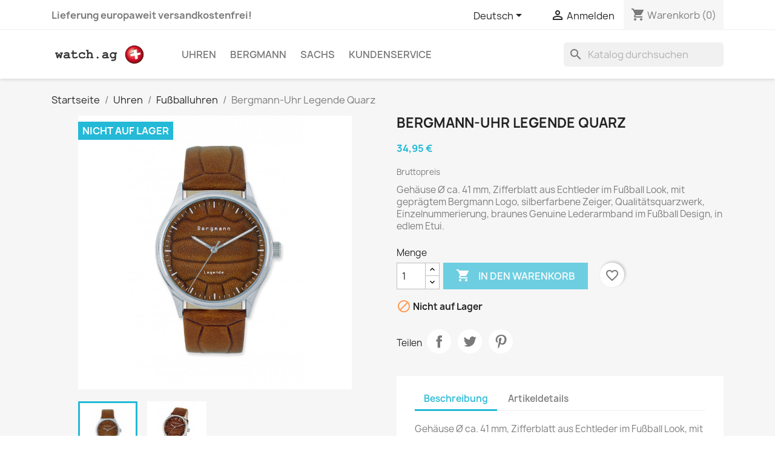

--- FILE ---
content_type: text/html; charset=utf-8
request_url: https://www.watch.ag/de/fussballuhren/1015-bergmann-uhr-legende-quarz-4260479883795.html
body_size: 18484
content:
<!doctype html>
<html lang="de-DE">

  <head>
    
      
  <meta charset="utf-8">


  <meta http-equiv="x-ua-compatible" content="ie=edge">



  <title>Bergmann-Uhr Legende Quarz</title>
  
    
  
  <meta name="description" content="Gehäuse Ø ca. 41 mm, Zifferblatt aus Echtleder im Fußball Look, mit geprägtem Bergmann Logo, silberfarbene Zeiger, Qualitätsquarzwerk, Einzelnummerierung, braunes Genuine Lederarmband im Fußball Design, in edlem Etui.">
  <meta name="keywords" content="">
        <link rel="canonical" href="https://www.watch.ag/de/fussballuhren/1015-bergmann-uhr-legende-quarz-4260479883795.html">
    
          <link rel="alternate" href="https://www.watch.ag/de/fussballuhren/1015-bergmann-uhr-legende-quarz-4260479883795.html" hreflang="de-de">
          <link rel="alternate" href="https://www.watch.ag/en/soccer-watches/1015-bergmann-watch-legend-quartz-4260479883795.html" hreflang="en-us">
      
  
  
    <script type="application/ld+json">
  {
    "@context": "https://schema.org",
    "@type": "Organization",
    "name" : "I + D Trading GmbH &amp; Co. KG",
    "url" : "https://www.watch.ag/de/",
          "logo": {
        "@type": "ImageObject",
        "url":"https://www.watch.ag/img/watchag-logo-15466064922.jpg"
      }
      }
</script>

<script type="application/ld+json">
  {
    "@context": "https://schema.org",
    "@type": "WebPage",
    "isPartOf": {
      "@type": "WebSite",
      "url":  "https://www.watch.ag/de/",
      "name": "I + D Trading GmbH &amp; Co. KG"
    },
    "name": "Bergmann-Uhr Legende Quarz",
    "url":  "https://www.watch.ag/de/fussballuhren/1015-bergmann-uhr-legende-quarz-4260479883795.html"
  }
</script>


  <script type="application/ld+json">
    {
      "@context": "https://schema.org",
      "@type": "BreadcrumbList",
      "itemListElement": [
                  {
            "@type": "ListItem",
            "position": 1,
            "name": "Startseite",
            "item": "https://www.watch.ag/de/"
          },                  {
            "@type": "ListItem",
            "position": 2,
            "name": "Uhren",
            "item": "https://www.watch.ag/de/53-uhren"
          },                  {
            "@type": "ListItem",
            "position": 3,
            "name": "Fußballuhren",
            "item": "https://www.watch.ag/de/94-fussballuhren"
          },                  {
            "@type": "ListItem",
            "position": 4,
            "name": "Bergmann-Uhr Legende Quarz",
            "item": "https://www.watch.ag/de/fussballuhren/1015-bergmann-uhr-legende-quarz-4260479883795.html"
          }              ]
    }
  </script>
  
  
  
  <script type="application/ld+json">
  {
    "@context": "https://schema.org/",
    "@type": "Product",
    "name": "Bergmann-Uhr Legende Quarz",
    "description": "Gehäuse Ø ca. 41 mm, Zifferblatt aus Echtleder im Fußball Look, mit geprägtem Bergmann Logo, silberfarbene Zeiger, Qualitätsquarzwerk, Einzelnummerierung, braunes Genuine Lederarmband im Fußball Design, in edlem Etui.",
    "category": "Fußballuhren",
    "image" :"https://www.watch.ag/87-home_default/bergmann-uhr-legende-quarz.jpg",    "sku": "000LEGE",
    "mpn": "000LEGE"
    ,"gtin13": "4260479883795"
        ,
    "brand": {
      "@type": "Thing",
      "name": "Bergmann"
    }
                ,
    "offers": {
      "@type": "Offer",
      "priceCurrency": "EUR",
      "name": "Bergmann-Uhr Legende Quarz",
      "price": "34.95",
      "url": "https://www.watch.ag/de/fussballuhren/1015-bergmann-uhr-legende-quarz-4260479883795.html",
      "priceValidUntil": "2026-01-21",
              "image": ["https://www.watch.ag/87-large_default/bergmann-uhr-legende-quarz.jpg","https://www.watch.ag/88-large_default/bergmann-uhr-legende-quarz.jpg"],
            "sku": "000LEGE",
      "mpn": "000LEGE",
      "gtin13": "4260479883795",                  "availability": "https://schema.org/OutOfStock",
      "seller": {
        "@type": "Organization",
        "name": "I + D Trading GmbH &amp; Co. KG"
      }
    }
      }
</script>

  
  
    
  

  
    <meta property="og:title" content="Bergmann-Uhr Legende Quarz" />
    <meta property="og:description" content="Gehäuse Ø ca. 41 mm, Zifferblatt aus Echtleder im Fußball Look, mit geprägtem Bergmann Logo, silberfarbene Zeiger, Qualitätsquarzwerk, Einzelnummerierung, braunes Genuine Lederarmband im Fußball Design, in edlem Etui." />
    <meta property="og:url" content="https://www.watch.ag/de/fussballuhren/1015-bergmann-uhr-legende-quarz-4260479883795.html" />
    <meta property="og:site_name" content="I + D Trading GmbH &amp; Co. KG" />
        



  <meta name="viewport" content="width=device-width, initial-scale=1">



  <link rel="icon" type="image/vnd.microsoft.icon" href="https://www.watch.ag/img/favicon-2.ico?1547771778">
  <link rel="shortcut icon" type="image/x-icon" href="https://www.watch.ag/img/favicon-2.ico?1547771778">



    <link rel="stylesheet" href="/modules/ps_checkout/views/css/payments.css?version=7.5.0.6" type="text/css" media="all">
  <link rel="stylesheet" href="https://www.watch.ag/themes/classic/assets/cache/theme-eb2ea971.css" type="text/css" media="all">




  

  <script type="text/javascript">
        var blockwishlistController = "https:\/\/www.watch.ag\/de\/module\/blockwishlist\/action";
        var prestashop = {"cart":{"products":[],"totals":{"total":{"type":"total","label":"Gesamt","amount":0,"value":"0,00\u00a0\u20ac"},"total_including_tax":{"type":"total","label":"Gesamt (inkl. MwSt.)","amount":0,"value":"0,00\u00a0\u20ac"},"total_excluding_tax":{"type":"total","label":"Gesamtpreis o. MwSt.","amount":0,"value":"0,00\u00a0\u20ac"}},"subtotals":{"products":{"type":"products","label":"Zwischensumme","amount":0,"value":"0,00\u00a0\u20ac"},"discounts":null,"shipping":{"type":"shipping","label":"Versand","amount":0,"value":""},"tax":{"type":"tax","label":"enthaltene MwSt.","amount":0,"value":"0,00\u00a0\u20ac"}},"products_count":0,"summary_string":"0 Artikel","vouchers":{"allowed":1,"added":[]},"discounts":[],"minimalPurchase":0,"minimalPurchaseRequired":""},"currency":{"id":1,"name":"Euro","iso_code":"EUR","iso_code_num":"978","sign":"\u20ac"},"customer":{"lastname":null,"firstname":null,"email":null,"birthday":null,"newsletter":null,"newsletter_date_add":null,"optin":null,"website":null,"company":null,"siret":null,"ape":null,"is_logged":false,"gender":{"type":null,"name":null},"addresses":[]},"language":{"name":"Deutsch (German)","iso_code":"de","locale":"de-DE","language_code":"de-de","is_rtl":"0","date_format_lite":"d.m.Y","date_format_full":"d.m.Y H:i:s","id":1},"page":{"title":"","canonical":"https:\/\/www.watch.ag\/de\/fussballuhren\/1015-bergmann-uhr-legende-quarz-4260479883795.html","meta":{"title":"Bergmann-Uhr Legende Quarz","description":"Geh\u00e4use \u00d8 ca. 41 mm, Zifferblatt aus Echtleder im Fu\u00dfball Look, mit gepr\u00e4gtem Bergmann Logo, silberfarbene Zeiger, Qualit\u00e4tsquarzwerk, Einzelnummerierung, braunes Genuine Lederarmband im Fu\u00dfball Design,\u00a0in edlem Etui.","keywords":"","robots":"index"},"page_name":"product","body_classes":{"lang-de":true,"lang-rtl":false,"country-DE":true,"currency-EUR":true,"layout-full-width":true,"page-product":true,"tax-display-enabled":true,"product-id-1015":true,"product-Bergmann-Uhr Legende Quarz":true,"product-id-category-94":true,"product-id-manufacturer-1":true,"product-id-supplier-0":true,"product-available-for-order":true},"admin_notifications":[]},"shop":{"name":"I + D Trading GmbH & Co. KG","logo":"https:\/\/www.watch.ag\/img\/watchag-logo-15466064922.jpg","stores_icon":"","favicon":"https:\/\/www.watch.ag\/img\/favicon-2.ico"},"urls":{"base_url":"https:\/\/www.watch.ag\/","current_url":"https:\/\/www.watch.ag\/de\/fussballuhren\/1015-bergmann-uhr-legende-quarz-4260479883795.html","shop_domain_url":"https:\/\/www.watch.ag","img_ps_url":"https:\/\/www.watch.ag\/img\/","img_cat_url":"https:\/\/www.watch.ag\/img\/c\/","img_lang_url":"https:\/\/www.watch.ag\/img\/l\/","img_prod_url":"https:\/\/www.watch.ag\/img\/p\/","img_manu_url":"https:\/\/www.watch.ag\/img\/m\/","img_sup_url":"https:\/\/www.watch.ag\/img\/su\/","img_ship_url":"https:\/\/www.watch.ag\/img\/s\/","img_store_url":"https:\/\/www.watch.ag\/img\/st\/","img_col_url":"https:\/\/www.watch.ag\/img\/co\/","img_url":"https:\/\/www.watch.ag\/themes\/classic\/assets\/img\/","css_url":"https:\/\/www.watch.ag\/themes\/classic\/assets\/css\/","js_url":"https:\/\/www.watch.ag\/themes\/classic\/assets\/js\/","pic_url":"https:\/\/www.watch.ag\/upload\/","pages":{"address":"https:\/\/www.watch.ag\/de\/adresse","addresses":"https:\/\/www.watch.ag\/de\/adressen","authentication":"https:\/\/www.watch.ag\/de\/authentifizierung","cart":"https:\/\/www.watch.ag\/de\/warenkorb","category":"https:\/\/www.watch.ag\/de\/index.php?controller=category","cms":"https:\/\/www.watch.ag\/de\/index.php?controller=cms","contact":"https:\/\/www.watch.ag\/de\/kontaktieren-sie-uns","discount":"https:\/\/www.watch.ag\/de\/Rabatt","guest_tracking":"https:\/\/www.watch.ag\/de\/auftragsverfolgung-gast","history":"https:\/\/www.watch.ag\/de\/bestellungsverlauf","identity":"https:\/\/www.watch.ag\/de\/kennung","index":"https:\/\/www.watch.ag\/de\/","my_account":"https:\/\/www.watch.ag\/de\/mein-Konto","order_confirmation":"https:\/\/www.watch.ag\/de\/bestellbestatigung","order_detail":"https:\/\/www.watch.ag\/de\/index.php?controller=order-detail","order_follow":"https:\/\/www.watch.ag\/de\/bestellungsverfolgung","order":"https:\/\/www.watch.ag\/de\/bestellung","order_return":"https:\/\/www.watch.ag\/de\/index.php?controller=order-return","order_slip":"https:\/\/www.watch.ag\/de\/bestellschein","pagenotfound":"https:\/\/www.watch.ag\/de\/seite-nicht-gefunden","password":"https:\/\/www.watch.ag\/de\/kennwort-wiederherstellung","pdf_invoice":"https:\/\/www.watch.ag\/de\/index.php?controller=pdf-invoice","pdf_order_return":"https:\/\/www.watch.ag\/de\/index.php?controller=pdf-order-return","pdf_order_slip":"https:\/\/www.watch.ag\/de\/index.php?controller=pdf-order-slip","prices_drop":"https:\/\/www.watch.ag\/de\/angebote","product":"https:\/\/www.watch.ag\/de\/index.php?controller=product","search":"https:\/\/www.watch.ag\/de\/suche","sitemap":"https:\/\/www.watch.ag\/de\/Sitemap","stores":"https:\/\/www.watch.ag\/de\/shops","supplier":"https:\/\/www.watch.ag\/de\/zulieferer","register":"https:\/\/www.watch.ag\/de\/authentifizierung?create_account=1","order_login":"https:\/\/www.watch.ag\/de\/bestellung?login=1"},"alternative_langs":{"de-de":"https:\/\/www.watch.ag\/de\/fussballuhren\/1015-bergmann-uhr-legende-quarz-4260479883795.html","en-us":"https:\/\/www.watch.ag\/en\/soccer-watches\/1015-bergmann-watch-legend-quartz-4260479883795.html"},"theme_assets":"\/themes\/classic\/assets\/","actions":{"logout":"https:\/\/www.watch.ag\/de\/?mylogout="},"no_picture_image":{"bySize":{"small_default":{"url":"https:\/\/www.watch.ag\/img\/p\/de-default-small_default.jpg","width":98,"height":98},"cart_default":{"url":"https:\/\/www.watch.ag\/img\/p\/de-default-cart_default.jpg","width":125,"height":125},"home_default":{"url":"https:\/\/www.watch.ag\/img\/p\/de-default-home_default.jpg","width":250,"height":250},"medium_default":{"url":"https:\/\/www.watch.ag\/img\/p\/de-default-medium_default.jpg","width":452,"height":452},"large_default":{"url":"https:\/\/www.watch.ag\/img\/p\/de-default-large_default.jpg","width":800,"height":800}},"small":{"url":"https:\/\/www.watch.ag\/img\/p\/de-default-small_default.jpg","width":98,"height":98},"medium":{"url":"https:\/\/www.watch.ag\/img\/p\/de-default-home_default.jpg","width":250,"height":250},"large":{"url":"https:\/\/www.watch.ag\/img\/p\/de-default-large_default.jpg","width":800,"height":800},"legend":""}},"configuration":{"display_taxes_label":true,"display_prices_tax_incl":true,"is_catalog":false,"show_prices":true,"opt_in":{"partner":false},"quantity_discount":{"type":"discount","label":"Rabatt auf St\u00fcckzahl"},"voucher_enabled":1,"return_enabled":1},"field_required":[],"breadcrumb":{"links":[{"title":"Startseite","url":"https:\/\/www.watch.ag\/de\/"},{"title":"Uhren","url":"https:\/\/www.watch.ag\/de\/53-uhren"},{"title":"Fu\u00dfballuhren","url":"https:\/\/www.watch.ag\/de\/94-fussballuhren"},{"title":"Bergmann-Uhr Legende Quarz","url":"https:\/\/www.watch.ag\/de\/fussballuhren\/1015-bergmann-uhr-legende-quarz-4260479883795.html"}],"count":4},"link":{"protocol_link":"https:\/\/","protocol_content":"https:\/\/"},"time":1767687096,"static_token":"13027323be2014028e4b2180585ec04c","token":"8f6c308695e1793a15b6cf54ebfc3162","debug":false};
        var productsAlreadyTagged = [];
        var ps_checkoutApplePayUrl = "https:\/\/www.watch.ag\/de\/module\/ps_checkout\/applepay?token=13027323be2014028e4b2180585ec04c";
        var ps_checkoutAutoRenderDisabled = false;
        var ps_checkoutCancelUrl = "https:\/\/www.watch.ag\/de\/module\/ps_checkout\/cancel?token=13027323be2014028e4b2180585ec04c";
        var ps_checkoutCardBrands = ["MASTERCARD","VISA","AMEX"];
        var ps_checkoutCardFundingSourceImg = "\/modules\/ps_checkout\/views\/img\/payment-cards.png";
        var ps_checkoutCardLogos = {"AMEX":"\/modules\/ps_checkout\/views\/img\/amex.svg","CB_NATIONALE":"\/modules\/ps_checkout\/views\/img\/cb.svg","DINERS":"\/modules\/ps_checkout\/views\/img\/diners.svg","DISCOVER":"\/modules\/ps_checkout\/views\/img\/discover.svg","JCB":"\/modules\/ps_checkout\/views\/img\/jcb.svg","MAESTRO":"\/modules\/ps_checkout\/views\/img\/maestro.svg","MASTERCARD":"\/modules\/ps_checkout\/views\/img\/mastercard.svg","UNIONPAY":"\/modules\/ps_checkout\/views\/img\/unionpay.svg","VISA":"\/modules\/ps_checkout\/views\/img\/visa.svg"};
        var ps_checkoutCartProductCount = 0;
        var ps_checkoutCheckUrl = "https:\/\/www.watch.ag\/de\/module\/ps_checkout\/check?token=13027323be2014028e4b2180585ec04c";
        var ps_checkoutCheckoutTranslations = {"checkout.go.back.label":"Bezahlung","checkout.go.back.link.title":"Zur\u00fcck zur Bezahlung","checkout.card.payment":"Kartenzahlung","checkout.page.heading":"Bestell\u00fcbersicht","checkout.cart.empty":"Ihr Einkaufswagen ist leer.","checkout.page.subheading.card":"Karte","checkout.page.subheading.paypal":"PayPal","checkout.payment.by.card":"Sie haben sich daf\u00fcr entschieden, mit Karte zu zahlen.","checkout.payment.by.paypal":"Sie haben sich daf\u00fcr entschieden, mit PayPal zu zahlen.","checkout.order.summary":"Hier ist eine kurze Zusammenfassung Ihrer Bestellung:","checkout.order.amount.total":"Der Gesamtbetrag Ihrer Bestellung bel\u00e4uft sich auf","checkout.order.included.tax":"(inkl. MwSt)","checkout.order.confirm.label":"Bitte best\u00e4tigen Sie Ihre Bestellung, indem Sie auf \u201eIch best\u00e4tige meine Bestellung\u201c klicken.","checkout.payment.token.delete.modal.header":"Diese Zahlungsmethode l\u00f6schen?","checkout.payment.token.delete.modal.content":"Die folgende Zahlungsmethode wird aus Ihrem Konto entfernt:","checkout.payment.token.delete.modal.confirm-button":"Zahlungsmethode l\u00f6schen","checkout.payment.loader.processing-request":"Bitte warten Sie, wir bearbeiten Ihre Anfrage","checkout.payment.others.link.label":"Weitere Zahlungsmethoden","checkout.payment.others.confirm.button.label":"Ich best\u00e4tige meine Bestellung","checkout.form.error.label":"Bei der Bezahlung ist ein Fehler aufgetreten. Bitte versuchen Sie es erneut oder wenden Sie sich an das Support-Team.","loader-component.label.header":"Vielen Dank f\u00fcr Ihren Kauf!","loader-component.label.body":"Bitte warten, wir bearbeiten Ihre Zahlung","loader-component.label.body.longer":"Dies dauert l\u00e4nger als erwartet. Bitte warten\u2026","payment-method-logos.title":"100% sichere Zahlungen","express-button.cart.separator":"oder","express-button.checkout.express-checkout":"Schneller Checkout","ok":"Ok","cancel":"Abbrechen","paypal.hosted-fields.label.card-name":"Name des Karteninhabers","paypal.hosted-fields.placeholder.card-name":"Name des Karteninhabers","paypal.hosted-fields.label.card-number":"Kartennummer","paypal.hosted-fields.placeholder.card-number":"Kartennummer","paypal.hosted-fields.label.expiration-date":"Ablaufdatum","paypal.hosted-fields.placeholder.expiration-date":"MM\/YY","paypal.hosted-fields.label.cvv":"CVC","paypal.hosted-fields.placeholder.cvv":"XXX","error.paypal-sdk":"Keine PayPal JavaScript-SDK-Instanz","error.google-pay-sdk":"Keine Google Pay JavaScript-SDK-Instanz","error.apple-pay-sdk":"Keine Apple Pay JavaScript-SDK-Instanz","error.google-pay.transaction-info":"Beim Abrufen der Google Pay-Transaktionsinformationen ist ein Fehler aufgetreten","error.apple-pay.payment-request":"Beim Abrufen der Apple Pay-Zahlungsanfrage ist ein Fehler aufgetreten","error.paypal-sdk.contingency.cancel":"Karteninhaberauthentifizierung wurde abgebrochen, bitte w\u00e4hlen Sie eine andere Zahlungsmethode oder versuchen Sie es erneut.","error.paypal-sdk.contingency.error":"Bei der Authentifizierung des Karteninhabers ist ein Fehler aufgetreten, bitte w\u00e4hlen Sie eine andere Zahlungsmethode oder versuchen Sie es erneut.","error.paypal-sdk.contingency.failure":"Karteninhaberauthentifizierung ist fehlgeschlagen, bitte w\u00e4hlen Sie eine andere Zahlungsmethode oder versuchen Sie es erneut.","error.paypal-sdk.contingency.unknown":"Karteninhaberauthentifizierung kann nicht \u00fcberpr\u00fcft werden, bitte w\u00e4hlen Sie eine andere Zahlungsmethode oder versuchen Sie es erneut.","APPLE_PAY_MERCHANT_SESSION_VALIDATION_ERROR":"Wir k\u00f6nnen Ihre Apple Pay-Zahlung derzeit nicht verarbeiten. Dies k\u00f6nnte an einem Problem bei der \u00dcberpr\u00fcfung der Zahlungseinrichtung f\u00fcr diese Website liegen. Bitte versuchen Sie es sp\u00e4ter erneut oder w\u00e4hlen Sie eine andere Zahlungsmethode.","APPROVE_APPLE_PAY_VALIDATION_ERROR":"Beim Verarbeiten Ihrer Apple Pay-Zahlung ist ein Problem aufgetreten. Bitte \u00fcberpr\u00fcfen Sie Ihre Bestelldaten und versuchen Sie es erneut oder verwenden Sie eine andere Zahlungsmethode."};
        var ps_checkoutCheckoutUrl = "https:\/\/www.watch.ag\/de\/bestellung";
        var ps_checkoutConfirmUrl = "https:\/\/www.watch.ag\/de\/bestellbestatigung";
        var ps_checkoutCreateUrl = "https:\/\/www.watch.ag\/de\/module\/ps_checkout\/create?token=13027323be2014028e4b2180585ec04c";
        var ps_checkoutCustomMarks = [];
        var ps_checkoutExpressCheckoutCartEnabled = false;
        var ps_checkoutExpressCheckoutOrderEnabled = false;
        var ps_checkoutExpressCheckoutProductEnabled = false;
        var ps_checkoutExpressCheckoutSelected = false;
        var ps_checkoutExpressCheckoutUrl = "https:\/\/www.watch.ag\/de\/module\/ps_checkout\/ExpressCheckout?token=13027323be2014028e4b2180585ec04c";
        var ps_checkoutFundingSource = "paypal";
        var ps_checkoutFundingSourcesSorted = ["paylater","paypal","blik"];
        var ps_checkoutGooglePayUrl = "https:\/\/www.watch.ag\/de\/module\/ps_checkout\/googlepay?token=13027323be2014028e4b2180585ec04c";
        var ps_checkoutHostedFieldsContingencies = "SCA_WHEN_REQUIRED";
        var ps_checkoutHostedFieldsEnabled = false;
        var ps_checkoutIconsPath = "\/modules\/ps_checkout\/views\/img\/icons\/";
        var ps_checkoutLoaderImage = "\/modules\/ps_checkout\/views\/img\/loader.svg";
        var ps_checkoutPartnerAttributionId = "PrestaShop_Cart_PSXO_PSDownload";
        var ps_checkoutPayLaterCartPageButtonEnabled = false;
        var ps_checkoutPayLaterCategoryPageBannerEnabled = false;
        var ps_checkoutPayLaterHomePageBannerEnabled = false;
        var ps_checkoutPayLaterOrderPageBannerEnabled = false;
        var ps_checkoutPayLaterOrderPageButtonEnabled = false;
        var ps_checkoutPayLaterOrderPageMessageEnabled = false;
        var ps_checkoutPayLaterProductPageBannerEnabled = false;
        var ps_checkoutPayLaterProductPageButtonEnabled = false;
        var ps_checkoutPayLaterProductPageMessageEnabled = false;
        var ps_checkoutPayPalButtonConfiguration = {"shape":"pill","label":"pay","color":"gold"};
        var ps_checkoutPayPalEnvironment = "LIVE";
        var ps_checkoutPayPalOrderId = "";
        var ps_checkoutPayPalSdkConfig = {"clientId":"AXjYFXWyb4xJCErTUDiFkzL0Ulnn-bMm4fal4G-1nQXQ1ZQxp06fOuE7naKUXGkq2TZpYSiI9xXbs4eo","merchantId":"U3RK9G82SXVR4","currency":"EUR","intent":"capture","commit":"false","vault":"false","integrationDate":"2022-14-06","dataPartnerAttributionId":"PrestaShop_Cart_PSXO_PSDownload","dataCspNonce":"","dataEnable3ds":"true","disableFunding":"card,bancontact,eps,ideal,mybank,p24","enableFunding":"paylater","components":"marks,funding-eligibility"};
        var ps_checkoutPayWithTranslations = {"paylater":"Ratenzahlung mit PayPal Pay Later","paypal":"Bezahlen Sie mit Ihrem PayPal-Konto","blik":"Bezahlen mit BLIK"};
        var ps_checkoutPaymentMethodLogosTitleImg = "\/modules\/ps_checkout\/views\/img\/icons\/lock_checkout.svg";
        var ps_checkoutPaymentUrl = "https:\/\/www.watch.ag\/de\/module\/ps_checkout\/payment?token=13027323be2014028e4b2180585ec04c";
        var ps_checkoutRenderPaymentMethodLogos = true;
        var ps_checkoutValidateUrl = "https:\/\/www.watch.ag\/de\/module\/ps_checkout\/validate?token=13027323be2014028e4b2180585ec04c";
        var ps_checkoutVaultUrl = "https:\/\/www.watch.ag\/de\/module\/ps_checkout\/vault?token=13027323be2014028e4b2180585ec04c";
        var ps_checkoutVersion = "7.5.0.6";
        var removeFromWishlistUrl = "https:\/\/www.watch.ag\/de\/module\/blockwishlist\/action?action=deleteProductFromWishlist";
        var wishlistAddProductToCartUrl = "https:\/\/www.watch.ag\/de\/module\/blockwishlist\/action?action=addProductToCart";
        var wishlistUrl = "https:\/\/www.watch.ag\/de\/module\/blockwishlist\/view";
      </script>



  


    
  <meta property="og:type" content="product">
      <meta property="og:image" content="https://www.watch.ag/87-large_default/bergmann-uhr-legende-quarz.jpg">
  
      <meta property="product:pretax_price:amount" content="29.369748">
    <meta property="product:pretax_price:currency" content="EUR">
    <meta property="product:price:amount" content="34.95">
    <meta property="product:price:currency" content="EUR">
    
  </head>

  <body id="product" class="lang-de country-de currency-eur layout-full-width page-product tax-display-enabled product-id-1015 product-bergmann-uhr-legende-quarz product-id-category-94 product-id-manufacturer-1 product-id-supplier-0 product-available-for-order">

    
      
    

    <main>
      
              

      <header id="header">
        
          
  <div class="header-banner">
    
  </div>



  <nav class="header-nav">
    <div class="container">
      <div class="row">
        <div class="hidden-sm-down">
          <div class="col-md-5 col-xs-12">
            <div id="_desktop_contact_link">
  <div id="contact-link">
   <strong>Lieferung europaweit versandkostenfrei!</strong>
  </div>
</div>

          </div>
          <div class="col-md-7 right-nav">
              <div id="_desktop_language_selector">
  <div class="language-selector-wrapper">
    <span id="language-selector-label" class="hidden-md-up">Sprache:</span>
    <div class="language-selector dropdown js-dropdown">
      <button data-toggle="dropdown" class="hidden-sm-down btn-unstyle" aria-haspopup="true" aria-expanded="false" aria-label="Dropdown Sprachen">
        <span class="expand-more">Deutsch</span>
        <i class="material-icons expand-more">&#xE5C5;</i>
      </button>
      <ul class="dropdown-menu hidden-sm-down" aria-labelledby="language-selector-label">
                  <li  class="current" >
            <a href="https://www.watch.ag/de/fussballuhren/1015-bergmann-uhr-legende-quarz-4260479883795.html" class="dropdown-item" data-iso-code="de">Deutsch</a>
          </li>
                  <li >
            <a href="https://www.watch.ag/en/soccer-watches/1015-bergmann-watch-legend-quartz-4260479883795.html" class="dropdown-item" data-iso-code="en">English</a>
          </li>
              </ul>
      <select class="link hidden-md-up" aria-labelledby="language-selector-label">
                  <option value="https://www.watch.ag/de/fussballuhren/1015-bergmann-uhr-legende-quarz-4260479883795.html" selected="selected" data-iso-code="de">
            Deutsch
          </option>
                  <option value="https://www.watch.ag/en/soccer-watches/1015-bergmann-watch-legend-quartz-4260479883795.html" data-iso-code="en">
            English
          </option>
              </select>
    </div>
  </div>
</div>
<div id="_desktop_user_info">
  <div class="user-info">
          <a
        href="https://www.watch.ag/de/mein-Konto"
        title="Anmelden zu Ihrem Kundenbereich"
        rel="nofollow"
      >
        <i class="material-icons">&#xE7FF;</i>
        <span class="hidden-sm-down">Anmelden</span>
      </a>
      </div>
</div>
<div id="_desktop_cart">
  <div class="blockcart cart-preview inactive" data-refresh-url="//www.watch.ag/de/module/ps_shoppingcart/ajax">
    <div class="header">
              <i class="material-icons shopping-cart" aria-hidden="true">shopping_cart</i>
        <span class="hidden-sm-down">Warenkorb</span>
        <span class="cart-products-count">(0)</span>
          </div>
  </div>
</div>

          </div>
        </div>
        <div class="hidden-md-up text-sm-center mobile">
          <div class="float-xs-left" id="menu-icon">
            <i class="material-icons d-inline">&#xE5D2;</i>
          </div>
          <div class="float-xs-right" id="_mobile_cart"></div>
          <div class="float-xs-right" id="_mobile_user_info"></div>
          <div class="top-logo" id="_mobile_logo"></div>
          <div class="clearfix"></div>
        </div>
      </div>
    </div>
  </nav>



  <div class="header-top">
    <div class="container">
       <div class="row">
        <div class="col-md-2 hidden-sm-down" id="_desktop_logo">
                                    
  <a href="https://www.watch.ag/de/">
    <img
      class="logo img-fluid"
      src="https://www.watch.ag/img/watchag-logo-15466064922.jpg"
      alt="I + D Trading GmbH &amp; Co. KG"
      width="1000"
      height="200">
  </a>

                              </div>
        <div class="header-top-right col-md-10 col-sm-12 position-static">
          

<div class="menu js-top-menu position-static hidden-sm-down" id="_desktop_top_menu">
    
          <ul class="top-menu" id="top-menu" data-depth="0">
                    <li class="category" id="category-53">
                          <a
                class="dropdown-item"
                href="https://www.watch.ag/de/53-uhren" data-depth="0"
                              >
                                                                      <span class="float-xs-right hidden-md-up">
                    <span data-target="#top_sub_menu_99042" data-toggle="collapse" class="navbar-toggler collapse-icons">
                      <i class="material-icons add">&#xE313;</i>
                      <i class="material-icons remove">&#xE316;</i>
                    </span>
                  </span>
                                Uhren
              </a>
                            <div  class="popover sub-menu js-sub-menu collapse" id="top_sub_menu_99042">
                
          <ul class="top-menu"  data-depth="1">
                    <li class="category" id="category-88">
                          <a
                class="dropdown-item dropdown-submenu"
                href="https://www.watch.ag/de/88-cor-uhren" data-depth="1"
                              >
                                                                      <span class="float-xs-right hidden-md-up">
                    <span data-target="#top_sub_menu_37880" data-toggle="collapse" class="navbar-toggler collapse-icons">
                      <i class="material-icons add">&#xE313;</i>
                      <i class="material-icons remove">&#xE316;</i>
                    </span>
                  </span>
                                Cor-Uhren
              </a>
                            <div  class="collapse" id="top_sub_menu_37880">
                
          <ul class="top-menu"  data-depth="2">
                    <li class="category" id="category-99">
                          <a
                class="dropdown-item"
                href="https://www.watch.ag/de/99-cor-klassik" data-depth="2"
                              >
                                Cor Klassik
              </a>
                          </li>
                    <li class="category" id="category-100">
                          <a
                class="dropdown-item"
                href="https://www.watch.ag/de/100-cor-quadro" data-depth="2"
                              >
                                Cor Quadro
              </a>
                          </li>
                    <li class="category" id="category-96">
                          <a
                class="dropdown-item"
                href="https://www.watch.ag/de/96-cor-nato-armband-textil" data-depth="2"
                              >
                                Cor NATO
              </a>
                          </li>
              </ul>
    
              </div>
                          </li>
                    <li class="category" id="category-44">
                          <a
                class="dropdown-item dropdown-submenu"
                href="https://www.watch.ag/de/44-automatikuhren" data-depth="1"
                              >
                                Automatikuhren
              </a>
                          </li>
                    <li class="category" id="category-45">
                          <a
                class="dropdown-item dropdown-submenu"
                href="https://www.watch.ag/de/45-chronographen" data-depth="1"
                              >
                                Chronographen
              </a>
                          </li>
                    <li class="category" id="category-47">
                          <a
                class="dropdown-item dropdown-submenu"
                href="https://www.watch.ag/de/47-quarzuhren" data-depth="1"
                              >
                                Quarzuhren
              </a>
                          </li>
                    <li class="category" id="category-95">
                          <a
                class="dropdown-item dropdown-submenu"
                href="https://www.watch.ag/de/95-sachs-uhren" data-depth="1"
                              >
                                Sachs-Uhren
              </a>
                          </li>
                    <li class="category" id="category-91">
                          <a
                class="dropdown-item dropdown-submenu"
                href="https://www.watch.ag/de/91-funkuhren" data-depth="1"
                              >
                                Funkuhren
              </a>
                          </li>
                    <li class="category" id="category-49">
                          <a
                class="dropdown-item dropdown-submenu"
                href="https://www.watch.ag/de/49-tachometer-uhren" data-depth="1"
                              >
                                Tachometer-Uhren
              </a>
                          </li>
                    <li class="category" id="category-46">
                          <a
                class="dropdown-item dropdown-submenu"
                href="https://www.watch.ag/de/46-kollektionsbox" data-depth="1"
                              >
                                Kollektionsbox
              </a>
                          </li>
                    <li class="category" id="category-48">
                          <a
                class="dropdown-item dropdown-submenu"
                href="https://www.watch.ag/de/48-rallye-instrumente" data-depth="1"
                              >
                                Rallye-Instrumente
              </a>
                          </li>
                    <li class="category" id="category-54">
                          <a
                class="dropdown-item dropdown-submenu"
                href="https://www.watch.ag/de/54-armbaender" data-depth="1"
                              >
                                                                      <span class="float-xs-right hidden-md-up">
                    <span data-target="#top_sub_menu_29825" data-toggle="collapse" class="navbar-toggler collapse-icons">
                      <i class="material-icons add">&#xE313;</i>
                      <i class="material-icons remove">&#xE316;</i>
                    </span>
                  </span>
                                Armbänder
              </a>
                            <div  class="collapse" id="top_sub_menu_29825">
                
          <ul class="top-menu"  data-depth="2">
                    <li class="category" id="category-90">
                          <a
                class="dropdown-item"
                href="https://www.watch.ag/de/90-nato-textil-uhrenarmbaender-durchzugsbaender-zulu-nylon" data-depth="2"
                              >
                                NATO-Armbänder
              </a>
                          </li>
              </ul>
    
              </div>
                          </li>
                    <li class="category" id="category-55">
                          <a
                class="dropdown-item dropdown-submenu"
                href="https://www.watch.ag/de/55-kundenservice" data-depth="1"
                              >
                                Kundenservice
              </a>
                          </li>
                    <li class="category" id="category-94">
                          <a
                class="dropdown-item dropdown-submenu"
                href="https://www.watch.ag/de/94-fussballuhren" data-depth="1"
                              >
                                Fußballuhren
              </a>
                          </li>
              </ul>
    
              </div>
                          </li>
                    <li class="manufacturer" id="manufacturer-1">
                          <a
                class="dropdown-item"
                href="https://www.watch.ag/de/1_bergmann" data-depth="0"
                              >
                                Bergmann
              </a>
                          </li>
                    <li class="manufacturer" id="manufacturer-2">
                          <a
                class="dropdown-item"
                href="https://www.watch.ag/de/2_sachs" data-depth="0"
                              >
                                Sachs
              </a>
                          </li>
                    <li class="category" id="category-55">
                          <a
                class="dropdown-item"
                href="https://www.watch.ag/de/55-kundenservice" data-depth="0"
                              >
                                Kundenservice
              </a>
                          </li>
              </ul>
    
    <div class="clearfix"></div>
</div>
<div id="search_widget" class="search-widgets" data-search-controller-url="//www.watch.ag/de/suche">
  <form method="get" action="//www.watch.ag/de/suche">
    <input type="hidden" name="controller" value="search">
    <i class="material-icons search" aria-hidden="true">search</i>
    <input type="text" name="s" value="" placeholder="Katalog durchsuchen" aria-label="Suche">
    <i class="material-icons clear" aria-hidden="true">clear</i>
  </form>
</div>

        </div>
      </div>
      <div id="mobile_top_menu_wrapper" class="row hidden-md-up" style="display:none;">
        <div class="js-top-menu mobile" id="_mobile_top_menu"></div>
        <div class="js-top-menu-bottom">
          <div id="_mobile_currency_selector"></div>
          <div id="_mobile_language_selector"></div>
          <div id="_mobile_contact_link"></div>
        </div>
      </div>
    </div>
  </div>
  

        
      </header>

      <section id="wrapper">
        
          
<aside id="notifications">
  <div class="container">
    
    
    
      </div>
</aside>
        

        
        <div class="container">
          
            <nav data-depth="4" class="breadcrumb hidden-sm-down">
  <ol>
    
              
          <li>
                          <a href="https://www.watch.ag/de/"><span>Startseite</span></a>
                      </li>
        
              
          <li>
                          <a href="https://www.watch.ag/de/53-uhren"><span>Uhren</span></a>
                      </li>
        
              
          <li>
                          <a href="https://www.watch.ag/de/94-fussballuhren"><span>Fußballuhren</span></a>
                      </li>
        
              
          <li>
                          <span>Bergmann-Uhr Legende Quarz</span>
                      </li>
        
          
  </ol>
</nav>
          

          

          
  <div id="content-wrapper" class="js-content-wrapper">
    
    

  <section id="main">
    <meta content="https://www.watch.ag/de/fussballuhren/1015-bergmann-uhr-legende-quarz-4260479883795.html">

    <div class="row product-container js-product-container">
      <div class="col-md-6">
        
          <section class="page-content" id="content">
            
              
    <ul class="product-flags js-product-flags">
                    <li class="product-flag out_of_stock">Nicht auf Lager</li>
            </ul>


              
                <div class="images-container js-images-container">
  
    <div class="product-cover">
              <img
          class="js-qv-product-cover img-fluid"
          src="https://www.watch.ag/87-large_default/bergmann-uhr-legende-quarz.jpg"
                      alt="Bergmann-Uhr Legende Quarz"
            title="Bergmann-Uhr Legende Quarz"
                    loading="lazy"
          width="800"
          height="800"
        >
        <div class="layer hidden-sm-down" data-toggle="modal" data-target="#product-modal">
          <i class="material-icons zoom-in">search</i>
        </div>
          </div>
  

  
    <div class="js-qv-mask mask">
      <ul class="product-images js-qv-product-images">
                  <li class="thumb-container js-thumb-container">
            <img
              class="thumb js-thumb  selected js-thumb-selected "
              data-image-medium-src="https://www.watch.ag/87-medium_default/bergmann-uhr-legende-quarz.jpg"
              data-image-large-src="https://www.watch.ag/87-large_default/bergmann-uhr-legende-quarz.jpg"
              src="https://www.watch.ag/87-small_default/bergmann-uhr-legende-quarz.jpg"
                              alt="Bergmann-Uhr Legende Quarz"
                title="Bergmann-Uhr Legende Quarz"
                            loading="lazy"
              width="98"
              height="98"
            >
          </li>
                  <li class="thumb-container js-thumb-container">
            <img
              class="thumb js-thumb "
              data-image-medium-src="https://www.watch.ag/88-medium_default/bergmann-uhr-legende-quarz.jpg"
              data-image-large-src="https://www.watch.ag/88-large_default/bergmann-uhr-legende-quarz.jpg"
              src="https://www.watch.ag/88-small_default/bergmann-uhr-legende-quarz.jpg"
                              alt="Bergmann-Uhr Legende Quarz"
                title="Bergmann-Uhr Legende Quarz"
                            loading="lazy"
              width="98"
              height="98"
            >
          </li>
              </ul>
    </div>
  

</div>
              
              <div class="scroll-box-arrows">
                <i class="material-icons left">&#xE314;</i>
                <i class="material-icons right">&#xE315;</i>
              </div>

            
          </section>
        
        </div>
        <div class="col-md-6">
          
            
              <h1 class="h1">Bergmann-Uhr Legende Quarz</h1>
            
          
          
              <div class="product-prices js-product-prices">
    
          

    
      <div
        class="product-price h5 ">

        <div class="current-price">
          <span class='current-price-value' content="34.95">
                                      34,95 €
                      </span>

                  </div>

        
                  
      </div>
    

    
          

    
          

    
          

    

    <div class="tax-shipping-delivery-label">
              Bruttopreis
                    
              
                                          </div>
  </div>
          

          <div class="product-information">
            
              <div id="product-description-short-1015" class="product-description"><p>Gehäuse Ø ca. 41 mm, Zifferblatt aus Echtleder im Fußball Look, mit geprägtem Bergmann Logo, silberfarbene Zeiger, Qualitätsquarzwerk, Einzelnummerierung, braunes Genuine Lederarmband im Fußball Design, in edlem Etui.</p></div>
            

            
            <div class="product-actions js-product-actions">
              
                <form action="https://www.watch.ag/de/warenkorb" method="post" id="add-to-cart-or-refresh">
                  <input type="hidden" name="token" value="13027323be2014028e4b2180585ec04c">
                  <input type="hidden" name="id_product" value="1015" id="product_page_product_id">
                  <input type="hidden" name="id_customization" value="0" id="product_customization_id" class="js-product-customization-id">

                  
                    <div class="product-variants js-product-variants">
  </div>
                  

                  
                                      

                  
                    <section class="product-discounts js-product-discounts">
  </section>
                  

                  
                    <div class="product-add-to-cart js-product-add-to-cart">
      <span class="control-label">Menge</span>

    
      <div class="product-quantity clearfix">
        <div class="qty">
          <input
            type="number"
            name="qty"
            id="quantity_wanted"
            inputmode="numeric"
            pattern="[0-9]*"
                          value="1"
              min="1"
                        class="input-group"
            aria-label="Menge"
          >
        </div>

        <div class="add">
          <button
            class="btn btn-primary add-to-cart"
            data-button-action="add-to-cart"
            type="submit"
                          disabled
                      >
            <i class="material-icons shopping-cart">&#xE547;</i>
            In den Warenkorb
          </button>
        </div>

        <div
  class="wishlist-button"
  data-url="https://www.watch.ag/de/module/blockwishlist/action?action=deleteProductFromWishlist"
  data-product-id="1015"
  data-product-attribute-id="0"
  data-is-logged=""
  data-list-id="1"
  data-checked="true"
  data-is-product="true"
></div>


      </div>
    

    
      <span id="product-availability" class="js-product-availability">
                              <i class="material-icons product-unavailable">&#xE14B;</i>
                    Nicht auf Lager
              </span>
    

    
      <p class="product-minimal-quantity js-product-minimal-quantity">
              </p>
    
  </div>
                  

                  
                    <div class="product-additional-info js-product-additional-info">
  

      <div class="social-sharing">
      <span>Teilen</span>
      <ul>
                  <li class="facebook icon-gray"><a href="https://www.facebook.com/sharer.php?u=https%3A%2F%2Fwww.watch.ag%2Fde%2Ffussballuhren%2F1015-bergmann-uhr-legende-quarz-4260479883795.html" class="text-hide" title="Teilen" target="_blank" rel="noopener noreferrer">Teilen</a></li>
                  <li class="twitter icon-gray"><a href="https://twitter.com/intent/tweet?text=Bergmann-Uhr+Legende+Quarz https%3A%2F%2Fwww.watch.ag%2Fde%2Ffussballuhren%2F1015-bergmann-uhr-legende-quarz-4260479883795.html" class="text-hide" title="Tweet" target="_blank" rel="noopener noreferrer">Tweet</a></li>
                  <li class="pinterest icon-gray"><a href="https://www.pinterest.com/pin/create/button/?url=https%3A%2F%2Fwww.watch.ag%2Fde%2Ffussballuhren%2F1015-bergmann-uhr-legende-quarz-4260479883795.html/&amp;media=https%3A%2F%2Fwww.watch.ag%2F87%2Fbergmann-uhr-legende-quarz.jpg&amp;description=Bergmann-Uhr+Legende+Quarz" class="text-hide" title="Pinterest" target="_blank" rel="noopener noreferrer">Pinterest</a></li>
              </ul>
    </div>
  

</div>
                  

                                    
                </form>
              

            </div>

            
              
            

            
              <div class="tabs">
                <ul class="nav nav-tabs" role="tablist">
                                      <li class="nav-item">
                       <a
                         class="nav-link active js-product-nav-active"
                         data-toggle="tab"
                         href="#description"
                         role="tab"
                         aria-controls="description"
                          aria-selected="true">Beschreibung</a>
                    </li>
                                    <li class="nav-item">
                    <a
                      class="nav-link"
                      data-toggle="tab"
                      href="#product-details"
                      role="tab"
                      aria-controls="product-details"
                      >Artikeldetails</a>
                  </li>
                                                    </ul>

                <div class="tab-content" id="tab-content">
                 <div class="tab-pane fade in active js-product-tab-active" id="description" role="tabpanel">
                   
                     <div class="product-description"><p>Gehäuse Ø ca. 41 mm, Zifferblatt aus Echtleder im Fußball Look, mit geprägtem Bergmann Logo, silberfarbene Zeiger, Qualitätsquarzwerk, Einzelnummerierung, braunes Genuine Lederarmband im Fußball Design, in edlem Etui.</p></div>
                   
                 </div>

                 
                   <div class="js-product-details tab-pane fade"
     id="product-details"
     data-product="{&quot;id_shop_default&quot;:&quot;1&quot;,&quot;id_manufacturer&quot;:&quot;1&quot;,&quot;id_supplier&quot;:&quot;0&quot;,&quot;reference&quot;:&quot;000LEGE&quot;,&quot;is_virtual&quot;:&quot;0&quot;,&quot;delivery_in_stock&quot;:&quot;&quot;,&quot;delivery_out_stock&quot;:&quot;&quot;,&quot;id_category_default&quot;:&quot;94&quot;,&quot;on_sale&quot;:&quot;0&quot;,&quot;online_only&quot;:&quot;0&quot;,&quot;ecotax&quot;:0,&quot;minimal_quantity&quot;:&quot;1&quot;,&quot;low_stock_threshold&quot;:null,&quot;low_stock_alert&quot;:&quot;0&quot;,&quot;price&quot;:&quot;34,95\u00a0\u20ac&quot;,&quot;unity&quot;:&quot;&quot;,&quot;unit_price_ratio&quot;:&quot;0.000000&quot;,&quot;additional_shipping_cost&quot;:&quot;0.000000&quot;,&quot;customizable&quot;:&quot;0&quot;,&quot;text_fields&quot;:&quot;0&quot;,&quot;uploadable_files&quot;:&quot;0&quot;,&quot;redirect_type&quot;:&quot;404&quot;,&quot;id_type_redirected&quot;:&quot;0&quot;,&quot;available_for_order&quot;:&quot;1&quot;,&quot;available_date&quot;:&quot;0000-00-00&quot;,&quot;show_condition&quot;:&quot;0&quot;,&quot;condition&quot;:&quot;new&quot;,&quot;show_price&quot;:&quot;1&quot;,&quot;indexed&quot;:&quot;1&quot;,&quot;visibility&quot;:&quot;both&quot;,&quot;cache_default_attribute&quot;:&quot;0&quot;,&quot;advanced_stock_management&quot;:&quot;0&quot;,&quot;date_add&quot;:&quot;2015-01-13 15:09:24&quot;,&quot;date_upd&quot;:&quot;2025-01-12 22:18:24&quot;,&quot;pack_stock_type&quot;:&quot;3&quot;,&quot;meta_description&quot;:&quot;&quot;,&quot;meta_keywords&quot;:&quot;&quot;,&quot;meta_title&quot;:&quot;&quot;,&quot;link_rewrite&quot;:&quot;bergmann-uhr-legende-quarz&quot;,&quot;name&quot;:&quot;Bergmann-Uhr Legende Quarz&quot;,&quot;description&quot;:&quot;&lt;p&gt;Geh\u00e4use \u00d8 ca. 41 mm, Zifferblatt aus Echtleder im Fu\u00dfball Look, mit gepr\u00e4gtem Bergmann Logo, silberfarbene Zeiger, Qualit\u00e4tsquarzwerk, Einzelnummerierung, braunes Genuine Lederarmband im Fu\u00dfball Design,\u00a0in edlem Etui.&lt;\/p&gt;&quot;,&quot;description_short&quot;:&quot;&lt;p&gt;Geh\u00e4use \u00d8 ca. 41 mm, Zifferblatt aus Echtleder im Fu\u00dfball Look, mit gepr\u00e4gtem Bergmann Logo, silberfarbene Zeiger, Qualit\u00e4tsquarzwerk, Einzelnummerierung, braunes Genuine Lederarmband im Fu\u00dfball Design,\u00a0in edlem Etui.&lt;\/p&gt;&quot;,&quot;available_now&quot;:&quot;&quot;,&quot;available_later&quot;:&quot;&quot;,&quot;id&quot;:1015,&quot;id_product&quot;:1015,&quot;out_of_stock&quot;:2,&quot;new&quot;:0,&quot;id_product_attribute&quot;:&quot;0&quot;,&quot;quantity_wanted&quot;:1,&quot;extraContent&quot;:[],&quot;allow_oosp&quot;:0,&quot;category&quot;:&quot;fussballuhren&quot;,&quot;category_name&quot;:&quot;Fu\u00dfballuhren&quot;,&quot;link&quot;:&quot;https:\/\/www.watch.ag\/de\/fussballuhren\/1015-bergmann-uhr-legende-quarz-4260479883795.html&quot;,&quot;attribute_price&quot;:0,&quot;price_tax_exc&quot;:29.369748,&quot;price_without_reduction&quot;:34.95,&quot;reduction&quot;:0,&quot;specific_prices&quot;:[],&quot;quantity&quot;:0,&quot;quantity_all_versions&quot;:0,&quot;id_image&quot;:&quot;de-default&quot;,&quot;features&quot;:[{&quot;name&quot;:&quot;Ziffernblattfarbe&quot;,&quot;value&quot;:&quot;braun&quot;,&quot;id_feature&quot;:&quot;3&quot;,&quot;position&quot;:&quot;0&quot;},{&quot;name&quot;:&quot;Zeigerfarbe&quot;,&quot;value&quot;:&quot;silbern&quot;,&quot;id_feature&quot;:&quot;11&quot;,&quot;position&quot;:&quot;1&quot;},{&quot;name&quot;:&quot;Datumsanzeige&quot;,&quot;value&quot;:&quot;Nein&quot;,&quot;id_feature&quot;:&quot;12&quot;,&quot;position&quot;:&quot;2&quot;},{&quot;name&quot;:&quot;Anzeige&quot;,&quot;value&quot;:&quot;analog&quot;,&quot;id_feature&quot;:&quot;5&quot;,&quot;position&quot;:&quot;3&quot;},{&quot;name&quot;:&quot;Uhwerk&quot;,&quot;value&quot;:&quot;Citizen Miyota 7T35&quot;,&quot;id_feature&quot;:&quot;4&quot;,&quot;position&quot;:&quot;4&quot;},{&quot;name&quot;:&quot;Uhrenglas&quot;,&quot;value&quot;:&quot;Mineralglas&quot;,&quot;id_feature&quot;:&quot;16&quot;,&quot;position&quot;:&quot;5&quot;},{&quot;name&quot;:&quot;Geh\u00e4useform&quot;,&quot;value&quot;:&quot;rund&quot;,&quot;id_feature&quot;:&quot;8&quot;,&quot;position&quot;:&quot;6&quot;},{&quot;name&quot;:&quot;Geh\u00e4usematerial&quot;,&quot;value&quot;:&quot;Edelstahl&quot;,&quot;id_feature&quot;:&quot;6&quot;,&quot;position&quot;:&quot;7&quot;},{&quot;name&quot;:&quot;Geh\u00e4usedurchmesser&quot;,&quot;value&quot;:&quot;41&quot;,&quot;id_feature&quot;:&quot;14&quot;,&quot;position&quot;:&quot;8&quot;},{&quot;name&quot;:&quot;Geh\u00e4usefarbe&quot;,&quot;value&quot;:&quot;silbern&quot;,&quot;id_feature&quot;:&quot;17&quot;,&quot;position&quot;:&quot;9&quot;},{&quot;name&quot;:&quot;Armbandmaterial&quot;,&quot;value&quot;:&quot;Leder&quot;,&quot;id_feature&quot;:&quot;9&quot;,&quot;position&quot;:&quot;10&quot;},{&quot;name&quot;:&quot;Armbandfarbe&quot;,&quot;value&quot;:&quot;braun&quot;,&quot;id_feature&quot;:&quot;10&quot;,&quot;position&quot;:&quot;11&quot;},{&quot;name&quot;:&quot;Pr\u00e4gung&quot;,&quot;value&quot;:&quot;kroko&quot;,&quot;id_feature&quot;:&quot;13&quot;,&quot;position&quot;:&quot;12&quot;},{&quot;name&quot;:&quot;Verschluss&quot;,&quot;value&quot;:&quot;Dornschlie\u00dfe&quot;,&quot;id_feature&quot;:&quot;7&quot;,&quot;position&quot;:&quot;14&quot;},{&quot;name&quot;:&quot;Zielgruppe&quot;,&quot;value&quot;:&quot;Herren&quot;,&quot;id_feature&quot;:&quot;15&quot;,&quot;position&quot;:&quot;15&quot;}],&quot;attachments&quot;:[],&quot;virtual&quot;:0,&quot;pack&quot;:0,&quot;packItems&quot;:[],&quot;nopackprice&quot;:0,&quot;customization_required&quot;:false,&quot;rate&quot;:19,&quot;tax_name&quot;:&quot;19% USt.&quot;,&quot;ecotax_rate&quot;:0,&quot;unit_price&quot;:&quot;&quot;,&quot;customizations&quot;:{&quot;fields&quot;:[]},&quot;id_customization&quot;:0,&quot;is_customizable&quot;:false,&quot;show_quantities&quot;:false,&quot;quantity_label&quot;:&quot;Artikel&quot;,&quot;quantity_discounts&quot;:[],&quot;customer_group_discount&quot;:0,&quot;images&quot;:[{&quot;bySize&quot;:{&quot;small_default&quot;:{&quot;url&quot;:&quot;https:\/\/www.watch.ag\/87-small_default\/bergmann-uhr-legende-quarz.jpg&quot;,&quot;width&quot;:98,&quot;height&quot;:98},&quot;cart_default&quot;:{&quot;url&quot;:&quot;https:\/\/www.watch.ag\/87-cart_default\/bergmann-uhr-legende-quarz.jpg&quot;,&quot;width&quot;:125,&quot;height&quot;:125},&quot;home_default&quot;:{&quot;url&quot;:&quot;https:\/\/www.watch.ag\/87-home_default\/bergmann-uhr-legende-quarz.jpg&quot;,&quot;width&quot;:250,&quot;height&quot;:250},&quot;medium_default&quot;:{&quot;url&quot;:&quot;https:\/\/www.watch.ag\/87-medium_default\/bergmann-uhr-legende-quarz.jpg&quot;,&quot;width&quot;:452,&quot;height&quot;:452},&quot;large_default&quot;:{&quot;url&quot;:&quot;https:\/\/www.watch.ag\/87-large_default\/bergmann-uhr-legende-quarz.jpg&quot;,&quot;width&quot;:800,&quot;height&quot;:800}},&quot;small&quot;:{&quot;url&quot;:&quot;https:\/\/www.watch.ag\/87-small_default\/bergmann-uhr-legende-quarz.jpg&quot;,&quot;width&quot;:98,&quot;height&quot;:98},&quot;medium&quot;:{&quot;url&quot;:&quot;https:\/\/www.watch.ag\/87-home_default\/bergmann-uhr-legende-quarz.jpg&quot;,&quot;width&quot;:250,&quot;height&quot;:250},&quot;large&quot;:{&quot;url&quot;:&quot;https:\/\/www.watch.ag\/87-large_default\/bergmann-uhr-legende-quarz.jpg&quot;,&quot;width&quot;:800,&quot;height&quot;:800},&quot;legend&quot;:&quot;Bergmann-Uhr Legende Quarz&quot;,&quot;id_image&quot;:&quot;87&quot;,&quot;cover&quot;:&quot;1&quot;,&quot;position&quot;:&quot;1&quot;,&quot;associatedVariants&quot;:[]},{&quot;bySize&quot;:{&quot;small_default&quot;:{&quot;url&quot;:&quot;https:\/\/www.watch.ag\/88-small_default\/bergmann-uhr-legende-quarz.jpg&quot;,&quot;width&quot;:98,&quot;height&quot;:98},&quot;cart_default&quot;:{&quot;url&quot;:&quot;https:\/\/www.watch.ag\/88-cart_default\/bergmann-uhr-legende-quarz.jpg&quot;,&quot;width&quot;:125,&quot;height&quot;:125},&quot;home_default&quot;:{&quot;url&quot;:&quot;https:\/\/www.watch.ag\/88-home_default\/bergmann-uhr-legende-quarz.jpg&quot;,&quot;width&quot;:250,&quot;height&quot;:250},&quot;medium_default&quot;:{&quot;url&quot;:&quot;https:\/\/www.watch.ag\/88-medium_default\/bergmann-uhr-legende-quarz.jpg&quot;,&quot;width&quot;:452,&quot;height&quot;:452},&quot;large_default&quot;:{&quot;url&quot;:&quot;https:\/\/www.watch.ag\/88-large_default\/bergmann-uhr-legende-quarz.jpg&quot;,&quot;width&quot;:800,&quot;height&quot;:800}},&quot;small&quot;:{&quot;url&quot;:&quot;https:\/\/www.watch.ag\/88-small_default\/bergmann-uhr-legende-quarz.jpg&quot;,&quot;width&quot;:98,&quot;height&quot;:98},&quot;medium&quot;:{&quot;url&quot;:&quot;https:\/\/www.watch.ag\/88-home_default\/bergmann-uhr-legende-quarz.jpg&quot;,&quot;width&quot;:250,&quot;height&quot;:250},&quot;large&quot;:{&quot;url&quot;:&quot;https:\/\/www.watch.ag\/88-large_default\/bergmann-uhr-legende-quarz.jpg&quot;,&quot;width&quot;:800,&quot;height&quot;:800},&quot;legend&quot;:&quot;Bergmann-Uhr Legende Quarz&quot;,&quot;id_image&quot;:&quot;88&quot;,&quot;cover&quot;:null,&quot;position&quot;:&quot;2&quot;,&quot;associatedVariants&quot;:[]}],&quot;cover&quot;:{&quot;bySize&quot;:{&quot;small_default&quot;:{&quot;url&quot;:&quot;https:\/\/www.watch.ag\/87-small_default\/bergmann-uhr-legende-quarz.jpg&quot;,&quot;width&quot;:98,&quot;height&quot;:98},&quot;cart_default&quot;:{&quot;url&quot;:&quot;https:\/\/www.watch.ag\/87-cart_default\/bergmann-uhr-legende-quarz.jpg&quot;,&quot;width&quot;:125,&quot;height&quot;:125},&quot;home_default&quot;:{&quot;url&quot;:&quot;https:\/\/www.watch.ag\/87-home_default\/bergmann-uhr-legende-quarz.jpg&quot;,&quot;width&quot;:250,&quot;height&quot;:250},&quot;medium_default&quot;:{&quot;url&quot;:&quot;https:\/\/www.watch.ag\/87-medium_default\/bergmann-uhr-legende-quarz.jpg&quot;,&quot;width&quot;:452,&quot;height&quot;:452},&quot;large_default&quot;:{&quot;url&quot;:&quot;https:\/\/www.watch.ag\/87-large_default\/bergmann-uhr-legende-quarz.jpg&quot;,&quot;width&quot;:800,&quot;height&quot;:800}},&quot;small&quot;:{&quot;url&quot;:&quot;https:\/\/www.watch.ag\/87-small_default\/bergmann-uhr-legende-quarz.jpg&quot;,&quot;width&quot;:98,&quot;height&quot;:98},&quot;medium&quot;:{&quot;url&quot;:&quot;https:\/\/www.watch.ag\/87-home_default\/bergmann-uhr-legende-quarz.jpg&quot;,&quot;width&quot;:250,&quot;height&quot;:250},&quot;large&quot;:{&quot;url&quot;:&quot;https:\/\/www.watch.ag\/87-large_default\/bergmann-uhr-legende-quarz.jpg&quot;,&quot;width&quot;:800,&quot;height&quot;:800},&quot;legend&quot;:&quot;Bergmann-Uhr Legende Quarz&quot;,&quot;id_image&quot;:&quot;87&quot;,&quot;cover&quot;:&quot;1&quot;,&quot;position&quot;:&quot;1&quot;,&quot;associatedVariants&quot;:[]},&quot;has_discount&quot;:false,&quot;discount_type&quot;:null,&quot;discount_percentage&quot;:null,&quot;discount_percentage_absolute&quot;:null,&quot;discount_amount&quot;:null,&quot;discount_amount_to_display&quot;:null,&quot;price_amount&quot;:34.95,&quot;unit_price_full&quot;:&quot;&quot;,&quot;show_availability&quot;:true,&quot;availability_message&quot;:&quot;Nicht auf Lager&quot;,&quot;availability_date&quot;:null,&quot;availability&quot;:&quot;unavailable&quot;}"
     role="tabpanel"
  >
  
          <div class="product-manufacturer">
                  <label class="label">Marke</label>
          <span>
            <a href="https://www.watch.ag/de/1_bergmann">Bergmann</a>
          </span>
              </div>
              <div class="product-reference">
        <label class="label">Artikel-Nr. </label>
        <span>000LEGE</span>
      </div>
      

  
      

  
      

  
    <div class="product-out-of-stock">
      
    </div>
  

  
          <section class="product-features">
        <p class="h6">Technische Daten</p>
        <dl class="data-sheet">
                      <dt class="name">Ziffernblattfarbe</dt>
            <dd class="value">braun</dd>
                      <dt class="name">Zeigerfarbe</dt>
            <dd class="value">silbern</dd>
                      <dt class="name">Datumsanzeige</dt>
            <dd class="value">Nein</dd>
                      <dt class="name">Anzeige</dt>
            <dd class="value">analog</dd>
                      <dt class="name">Uhwerk</dt>
            <dd class="value">Citizen Miyota 7T35</dd>
                      <dt class="name">Uhrenglas</dt>
            <dd class="value">Mineralglas</dd>
                      <dt class="name">Gehäuseform</dt>
            <dd class="value">rund</dd>
                      <dt class="name">Gehäusematerial</dt>
            <dd class="value">Edelstahl</dd>
                      <dt class="name">Gehäusedurchmesser</dt>
            <dd class="value">41</dd>
                      <dt class="name">Gehäusefarbe</dt>
            <dd class="value">silbern</dd>
                      <dt class="name">Armbandmaterial</dt>
            <dd class="value">Leder</dd>
                      <dt class="name">Armbandfarbe</dt>
            <dd class="value">braun</dd>
                      <dt class="name">Prägung</dt>
            <dd class="value">kroko</dd>
                      <dt class="name">Verschluss</dt>
            <dd class="value">Dornschließe</dd>
                      <dt class="name">Zielgruppe</dt>
            <dd class="value">Herren</dd>
                  </dl>
      </section>
      

    
      

  
      
</div>
                 

                 
                                    

                               </div>
            </div>
          
        </div>
      </div>
    </div>

    
          

    
      <section class="featured-products clearfix mt-3">
  <h2>Kunden, die diesen Artikel gekauft haben, kauften auch ...</h2>
  
<div class="products">
            
<div class="js-product product col-xs-12 col-sm-6 col-lg-4 col-xl-3">
  <article class="product-miniature js-product-miniature" data-id-product="1041" data-id-product-attribute="0">
    <div class="thumbnail-container">
      <div class="thumbnail-top">
        
                      <a href="https://www.watch.ag/de/watchag/1041-bergmann-uhr-modell-1914-4260479881432.html" class="thumbnail product-thumbnail">
              <img
                src="https://www.watch.ag/422-home_default/bergmann-uhr-modell-1914.jpg"
                alt="Bergmann-Uhr Modell 1914"
                loading="lazy"
                data-full-size-image-url="https://www.watch.ag/422-large_default/bergmann-uhr-modell-1914.jpg"
                width="250"
                height="250"
              />
            </a>
                  

        <div class="highlighted-informations no-variants">
          
            <a class="quick-view js-quick-view" href="#" data-link-action="quickview">
              <i class="material-icons search">&#xE8B6;</i> Vorschau
            </a>
          

          
                      
        </div>
      </div>

      <div class="product-description">
        
                      <h2 class="h3 product-title"><a href="https://www.watch.ag/de/watchag/1041-bergmann-uhr-modell-1914-4260479881432.html" content="https://www.watch.ag/de/watchag/1041-bergmann-uhr-modell-1914-4260479881432.html">Bergmann-Uhr Modell 1914</a></h2>
                  

        
                      <div class="product-price-and-shipping">
              
              

              <span class="price" aria-label="Preis">
                                                  29,95 €
                              </span>

              

              
            </div>
                  

        
          
        
      </div>

      
    <ul class="product-flags js-product-flags">
            </ul>

    </div>
  </article>
</div>

            
<div class="js-product product col-xs-12 col-sm-6 col-lg-4 col-xl-3">
  <article class="product-miniature js-product-miniature" data-id-product="3178" data-id-product-attribute="0">
    <div class="thumbnail-container">
      <div class="thumbnail-top">
        
                      <a href="https://www.watch.ag/de/cor-quadro/3178-bergmann-armbanduhr-cor-quadro-kupferfarben-analog-quarz-quadratisch-schwarzes-zifferblatt-schwarzes-wildlederarmband-4260479888776.html" class="thumbnail product-thumbnail">
              <img
                src="https://www.watch.ag/1490-home_default/bergmann-armbanduhr-cor-quadro-kupferfarben-analog-quarz-quadratisch-schwarzes-zifferblatt-schwarzes-wildlederarmband.jpg"
                alt="Bergmann Armbanduhr Cor..."
                loading="lazy"
                data-full-size-image-url="https://www.watch.ag/1490-large_default/bergmann-armbanduhr-cor-quadro-kupferfarben-analog-quarz-quadratisch-schwarzes-zifferblatt-schwarzes-wildlederarmband.jpg"
                width="250"
                height="250"
              />
            </a>
                  

        <div class="highlighted-informations no-variants">
          
            <a class="quick-view js-quick-view" href="#" data-link-action="quickview">
              <i class="material-icons search">&#xE8B6;</i> Vorschau
            </a>
          

          
                      
        </div>
      </div>

      <div class="product-description">
        
                      <h2 class="h3 product-title"><a href="https://www.watch.ag/de/cor-quadro/3178-bergmann-armbanduhr-cor-quadro-kupferfarben-analog-quarz-quadratisch-schwarzes-zifferblatt-schwarzes-wildlederarmband-4260479888776.html" content="https://www.watch.ag/de/cor-quadro/3178-bergmann-armbanduhr-cor-quadro-kupferfarben-analog-quarz-quadratisch-schwarzes-zifferblatt-schwarzes-wildlederarmband-4260479888776.html">Bergmann Armbanduhr Cor...</a></h2>
                  

        
                      <div class="product-price-and-shipping">
              
              

              <span class="price" aria-label="Preis">
                                                  39,95 €
                              </span>

              

              
            </div>
                  

        
          
        
      </div>

      
    <ul class="product-flags js-product-flags">
                    <li class="product-flag out_of_stock">Nicht auf Lager</li>
            </ul>

    </div>
  </article>
</div>

            
<div class="js-product product col-xs-12 col-sm-6 col-lg-4 col-xl-3">
  <article class="product-miniature js-product-miniature" data-id-product="1096" data-id-product-attribute="0">
    <div class="thumbnail-container">
      <div class="thumbnail-top">
        
                      <a href="https://www.watch.ag/de/cor-uhren/1096-bergmann-cor-schwarz-mit-wildlederarmband-4260479883061.html" class="thumbnail product-thumbnail">
              <img
                src="https://www.watch.ag/1417-home_default/bergmann-cor-schwarz-mit-wildlederarmband.jpg"
                alt="Bergmann Damen Herren..."
                loading="lazy"
                data-full-size-image-url="https://www.watch.ag/1417-large_default/bergmann-cor-schwarz-mit-wildlederarmband.jpg"
                width="250"
                height="250"
              />
            </a>
                  

        <div class="highlighted-informations no-variants">
          
            <a class="quick-view js-quick-view" href="#" data-link-action="quickview">
              <i class="material-icons search">&#xE8B6;</i> Vorschau
            </a>
          

          
                      
        </div>
      </div>

      <div class="product-description">
        
                      <h2 class="h3 product-title"><a href="https://www.watch.ag/de/cor-uhren/1096-bergmann-cor-schwarz-mit-wildlederarmband-4260479883061.html" content="https://www.watch.ag/de/cor-uhren/1096-bergmann-cor-schwarz-mit-wildlederarmband-4260479883061.html">Bergmann Damen Herren...</a></h2>
                  

        
                      <div class="product-price-and-shipping">
              
              

              <span class="price" aria-label="Preis">
                                                  39,95 €
                              </span>

              

              
            </div>
                  

        
          
        
      </div>

      
    <ul class="product-flags js-product-flags">
                    <li class="product-flag out_of_stock">Nicht auf Lager</li>
            </ul>

    </div>
  </article>
</div>

            
<div class="js-product product col-xs-12 col-sm-6 col-lg-4 col-xl-3">
  <article class="product-miniature js-product-miniature" data-id-product="1055" data-id-product-attribute="0">
    <div class="thumbnail-container">
      <div class="thumbnail-top">
        
                      <a href="https://www.watch.ag/de/quarzuhren/1055-bergmann-uhr-pilot-02-kroko-schwarz-4260479880022.html" class="thumbnail product-thumbnail">
              <img
                src="https://www.watch.ag/242-home_default/bergmann-uhr-pilot-02-kroko-schwarz.jpg"
                alt="Bergmann-Uhr Pilot 02 Kroko Schwarz"
                loading="lazy"
                data-full-size-image-url="https://www.watch.ag/242-large_default/bergmann-uhr-pilot-02-kroko-schwarz.jpg"
                width="250"
                height="250"
              />
            </a>
                  

        <div class="highlighted-informations no-variants">
          
            <a class="quick-view js-quick-view" href="#" data-link-action="quickview">
              <i class="material-icons search">&#xE8B6;</i> Vorschau
            </a>
          

          
                      
        </div>
      </div>

      <div class="product-description">
        
                      <h2 class="h3 product-title"><a href="https://www.watch.ag/de/quarzuhren/1055-bergmann-uhr-pilot-02-kroko-schwarz-4260479880022.html" content="https://www.watch.ag/de/quarzuhren/1055-bergmann-uhr-pilot-02-kroko-schwarz-4260479880022.html">Bergmann-Uhr Pilot 02 Kroko...</a></h2>
                  

        
                      <div class="product-price-and-shipping">
              
              

              <span class="price" aria-label="Preis">
                                                  39,95 €
                              </span>

              

              
            </div>
                  

        
          
        
      </div>

      
    <ul class="product-flags js-product-flags">
            </ul>

    </div>
  </article>
</div>

            
<div class="js-product product col-xs-12 col-sm-6 col-lg-4 col-xl-3">
  <article class="product-miniature js-product-miniature" data-id-product="3201" data-id-product-attribute="0">
    <div class="thumbnail-container">
      <div class="thumbnail-top">
        
                      <a href="https://www.watch.ag/de/kollektionsbox/3201-bergmann-geschenkbox-fuer-2-uhren-4260479881357.html" class="thumbnail product-thumbnail">
              <img
                src="https://www.watch.ag/1603-home_default/bergmann-geschenkbox-fuer-2-uhren.jpg"
                alt="Bergmann Geschenkbox für 2..."
                loading="lazy"
                data-full-size-image-url="https://www.watch.ag/1603-large_default/bergmann-geschenkbox-fuer-2-uhren.jpg"
                width="250"
                height="250"
              />
            </a>
                  

        <div class="highlighted-informations no-variants">
          
            <a class="quick-view js-quick-view" href="#" data-link-action="quickview">
              <i class="material-icons search">&#xE8B6;</i> Vorschau
            </a>
          

          
                      
        </div>
      </div>

      <div class="product-description">
        
                      <h2 class="h3 product-title"><a href="https://www.watch.ag/de/kollektionsbox/3201-bergmann-geschenkbox-fuer-2-uhren-4260479881357.html" content="https://www.watch.ag/de/kollektionsbox/3201-bergmann-geschenkbox-fuer-2-uhren-4260479881357.html">Bergmann Geschenkbox für 2...</a></h2>
                  

        
                      <div class="product-price-and-shipping">
              
              

              <span class="price" aria-label="Preis">
                                                  2,95 €
                              </span>

              

              
            </div>
                  

        
          
        
      </div>

      
    <ul class="product-flags js-product-flags">
            </ul>

    </div>
  </article>
</div>

            
<div class="js-product product col-xs-12 col-sm-6 col-lg-4 col-xl-3">
  <article class="product-miniature js-product-miniature" data-id-product="1240" data-id-product-attribute="0">
    <div class="thumbnail-container">
      <div class="thumbnail-top">
        
                      <a href="https://www.watch.ag/de/quarzuhren/1240-bergmann-uhr-1957-braun-reptil-4260479885737.html" class="thumbnail product-thumbnail">
              <img
                src="https://www.watch.ag/355-home_default/bergmann-uhr-1957-braun-reptil.jpg"
                alt="Bergmann Uhr 1957 braun Reptil"
                loading="lazy"
                data-full-size-image-url="https://www.watch.ag/355-large_default/bergmann-uhr-1957-braun-reptil.jpg"
                width="250"
                height="250"
              />
            </a>
                  

        <div class="highlighted-informations no-variants">
          
            <a class="quick-view js-quick-view" href="#" data-link-action="quickview">
              <i class="material-icons search">&#xE8B6;</i> Vorschau
            </a>
          

          
                      
        </div>
      </div>

      <div class="product-description">
        
                      <h2 class="h3 product-title"><a href="https://www.watch.ag/de/quarzuhren/1240-bergmann-uhr-1957-braun-reptil-4260479885737.html" content="https://www.watch.ag/de/quarzuhren/1240-bergmann-uhr-1957-braun-reptil-4260479885737.html">Bergmann Uhr 1957 braun Reptil</a></h2>
                  

        
                      <div class="product-price-and-shipping">
              
              

              <span class="price" aria-label="Preis">
                                                  39,95 €
                              </span>

              

              
            </div>
                  

        
          
        
      </div>

      
    <ul class="product-flags js-product-flags">
            </ul>

    </div>
  </article>
</div>

            
<div class="js-product product col-xs-12 col-sm-6 col-lg-4 col-xl-3">
  <article class="product-miniature js-product-miniature" data-id-product="1246" data-id-product-attribute="0">
    <div class="thumbnail-container">
      <div class="thumbnail-top">
        
                      <a href="https://www.watch.ag/de/quarzuhren/1246-bergmann-uhr-modell-1978-agent-4260479887830.html" class="thumbnail product-thumbnail">
              <img
                src="https://www.watch.ag/447-home_default/bergmann-uhr-modell-1978-agent.jpg"
                alt="Bergmann-Uhr Modell 1978 Agent"
                loading="lazy"
                data-full-size-image-url="https://www.watch.ag/447-large_default/bergmann-uhr-modell-1978-agent.jpg"
                width="250"
                height="250"
              />
            </a>
                  

        <div class="highlighted-informations no-variants">
          
            <a class="quick-view js-quick-view" href="#" data-link-action="quickview">
              <i class="material-icons search">&#xE8B6;</i> Vorschau
            </a>
          

          
                      
        </div>
      </div>

      <div class="product-description">
        
                      <h2 class="h3 product-title"><a href="https://www.watch.ag/de/quarzuhren/1246-bergmann-uhr-modell-1978-agent-4260479887830.html" content="https://www.watch.ag/de/quarzuhren/1246-bergmann-uhr-modell-1978-agent-4260479887830.html">Bergmann-Uhr Modell 1978 Agent</a></h2>
                  

        
                      <div class="product-price-and-shipping">
              
              

              <span class="price" aria-label="Preis">
                                                  29,95 €
                              </span>

              

              
            </div>
                  

        
          
        
      </div>

      
    <ul class="product-flags js-product-flags">
                    <li class="product-flag out_of_stock">Nicht auf Lager</li>
            </ul>

    </div>
  </article>
</div>

    </div>
</section>

    

    
      <div class="modal fade js-product-images-modal" id="product-modal">
  <div class="modal-dialog" role="document">
    <div class="modal-content">
      <div class="modal-body">
                <figure>
                      <img
              class="js-modal-product-cover product-cover-modal img-fluid"
              width="800"
              src="https://www.watch.ag/87-large_default/bergmann-uhr-legende-quarz.jpg"
                              alt="Bergmann-Uhr Legende Quarz"
                title="Bergmann-Uhr Legende Quarz"
                            height="800"
            >
                    <figcaption class="image-caption">
          
            <div id="product-description-short"><p>Gehäuse Ø ca. 41 mm, Zifferblatt aus Echtleder im Fußball Look, mit geprägtem Bergmann Logo, silberfarbene Zeiger, Qualitätsquarzwerk, Einzelnummerierung, braunes Genuine Lederarmband im Fußball Design, in edlem Etui.</p></div>
          
        </figcaption>
        </figure>
        <aside id="thumbnails" class="thumbnails js-thumbnails text-sm-center">
          
            <div class="js-modal-mask mask  nomargin ">
              <ul class="product-images js-modal-product-images">
                                  <li class="thumb-container js-thumb-container">
                    <img
                      data-image-large-src="https://www.watch.ag/87-large_default/bergmann-uhr-legende-quarz.jpg"
                      class="thumb js-modal-thumb"
                      src="https://www.watch.ag/87-home_default/bergmann-uhr-legende-quarz.jpg"
                                              alt="Bergmann-Uhr Legende Quarz"
                        title="Bergmann-Uhr Legende Quarz"
                                            width="250"
                      height="148"
                    >
                  </li>
                                  <li class="thumb-container js-thumb-container">
                    <img
                      data-image-large-src="https://www.watch.ag/88-large_default/bergmann-uhr-legende-quarz.jpg"
                      class="thumb js-modal-thumb"
                      src="https://www.watch.ag/88-home_default/bergmann-uhr-legende-quarz.jpg"
                                              alt="Bergmann-Uhr Legende Quarz"
                        title="Bergmann-Uhr Legende Quarz"
                                            width="250"
                      height="148"
                    >
                  </li>
                              </ul>
            </div>
          
                  </aside>
      </div>
    </div><!-- /.modal-content -->
  </div><!-- /.modal-dialog -->
</div><!-- /.modal -->
    

    
      <footer class="page-footer">
        
          <!-- Footer content -->
        
      </footer>
    
  </section>


    
  </div>


          
        </div>
        
      </section>

      <footer id="footer" class="js-footer">
        
          <div class="container">
  <div class="row">
    
      

  <div class="block-social col-lg-4 col-md-12 col-sm-12">
    <ul>
              <li class="facebook"><a href="https://www.facebook.com/www.watch.ag/" target="_blank" rel="noopener noreferrer">Facebook</a></li>
          </ul>
  </div>


    
  </div>
</div>
<div class="footer-container">
  <div class="container">
    <div class="row">
      
        <div class="col-md-6 links">
  <div class="row">
      <div class="col-md-6 wrapper">
      <p class="h3 hidden-sm-down">Information</p>
      <div class="title clearfix hidden-md-up" data-target="#footer_sub_menu_2" data-toggle="collapse">
        <span class="h3">Information</span>
        <span class="float-xs-right">
          <span class="navbar-toggler collapse-icons">
            <i class="material-icons add">&#xE313;</i>
            <i class="material-icons remove">&#xE316;</i>
          </span>
        </span>
      </div>
      <ul id="footer_sub_menu_2" class="collapse">
                  <li>
            <a
                id="link-cms-page-1-2"
                class="cms-page-link"
                href="https://www.watch.ag/de/content/1-versand-und-lieferung"
                title="Unsere Lieferbedingungen"
                            >
              Lieferung
            </a>
          </li>
                  <li>
            <a
                id="link-cms-page-10-2"
                class="cms-page-link"
                href="https://www.watch.ag/de/content/10-impressum-online-shop-watch-ag"
                title="Impressum"
                            >
              Impressum
            </a>
          </li>
                  <li>
            <a
                id="link-cms-page-12-2"
                class="cms-page-link"
                href="https://www.watch.ag/de/content/12-datenschutz"
                title="Datenschutz"
                            >
              Datenschutz
            </a>
          </li>
                  <li>
            <a
                id="link-cms-page-11-2"
                class="cms-page-link"
                href="https://www.watch.ag/de/content/11-batterieverordnung-entsorgungshinweise-fuer-batterien-und-akkus"
                title=""
                            >
              Entsorgung
            </a>
          </li>
                  <li>
            <a
                id="link-cms-page-9-2"
                class="cms-page-link"
                href="https://www.watch.ag/de/content/9-allgemeine-geschaeftsbedingungen-watchag"
                title="Allgemeine Geschäftsbedingungen für Bestellungen im Online-Shop von I + D Trading GmbH &amp; Co KG (watch.ag)"
                            >
              AGB
            </a>
          </li>
                  <li>
            <a
                id="link-static-page-contact-2"
                class="cms-page-link"
                href="https://www.watch.ag/de/kontaktieren-sie-uns"
                title="Nutzen Sie unser Kontaktformular"
                            >
              Kontaktieren Sie uns
            </a>
          </li>
              </ul>
    </div>
      <div class="col-md-6 wrapper">
      <p class="h3 hidden-sm-down">Links</p>
      <div class="title clearfix hidden-md-up" data-target="#footer_sub_menu_1" data-toggle="collapse">
        <span class="h3">Links</span>
        <span class="float-xs-right">
          <span class="navbar-toggler collapse-icons">
            <i class="material-icons add">&#xE313;</i>
            <i class="material-icons remove">&#xE316;</i>
          </span>
        </span>
      </div>
      <ul id="footer_sub_menu_1" class="collapse">
                  <li>
            <a
                id="link-product-page-new-products-1"
                class="cms-page-link"
                href="https://www.watch.ag/de/neue-Produkte"
                title="Unsere neuen Produkte"
                            >
              Neue Produkte
            </a>
          </li>
                  <li>
            <a
                id="link-product-page-best-sales-1"
                class="cms-page-link"
                href="https://www.watch.ag/de/verkaufshits"
                title="Unsere Verkaufshits"
                            >
              Verkaufshits
            </a>
          </li>
                  <li>
            <a
                id="link-product-page-prices-drop-1"
                class="cms-page-link"
                href="https://www.watch.ag/de/angebote"
                title="Unsere Sonderangebote"
                            >
              Angebote
            </a>
          </li>
                  <li>
            <a
                id="link-custom-page-bergmann-1"
                class="custom-page-link"
                href="https://www.bergmann-watches.com/"
                title=""
                 target="_blank"             >
              Bergmann
            </a>
          </li>
                  <li>
            <a
                id="link-custom-page-sachs-1"
                class="custom-page-link"
                href="https://www.sachs-watch.com/"
                title=""
                 target="_blank"             >
              Sachs
            </a>
          </li>
                  <li>
            <a
                id="link-custom-page-werbeuhren-1"
                class="custom-page-link"
                href="https://www.bergmann-watches.com/werbeuhren"
                title=""
                 target="_blank"             >
              Werbeuhren
            </a>
          </li>
              </ul>
    </div>
    </div>
</div>
<div id="block_myaccount_infos" class="col-md-3 links wrapper">
  <p class="h3 myaccount-title hidden-sm-down">
    <a class="text-uppercase" href="https://www.watch.ag/de/mein-Konto" rel="nofollow">
      Ihr Konto
    </a>
  </p>
  <div class="title clearfix hidden-md-up" data-target="#footer_account_list" data-toggle="collapse">
    <span class="h3">Ihr Konto</span>
    <span class="float-xs-right">
      <span class="navbar-toggler collapse-icons">
        <i class="material-icons add">&#xE313;</i>
        <i class="material-icons remove">&#xE316;</i>
      </span>
    </span>
  </div>
  <ul class="account-list collapse" id="footer_account_list">
            <li>
          <a href="https://www.watch.ag/de/kennung" title="Persönliche Infos" rel="nofollow">
            Persönliche Infos
          </a>
        </li>
            <li>
          <a href="https://www.watch.ag/de/bestellungsverfolgung" title="Warenrücksendungen" rel="nofollow">
            Warenrücksendungen
          </a>
        </li>
            <li>
          <a href="https://www.watch.ag/de/bestellungsverlauf" title="Bestellungen" rel="nofollow">
            Bestellungen
          </a>
        </li>
            <li>
          <a href="https://www.watch.ag/de/bestellschein" title="Rechnungskorrekturen" rel="nofollow">
            Rechnungskorrekturen
          </a>
        </li>
            <li>
          <a href="https://www.watch.ag/de/adressen" title="Adressen" rel="nofollow">
            Adressen
          </a>
        </li>
            <li>
          <a href="https://www.watch.ag/de/Rabatt" title="Gutscheine" rel="nofollow">
            Gutscheine
          </a>
        </li>
        
	</ul>
</div>

<div class="block-contact col-md-3 links wrapper">
  <div class="title clearfix hidden-md-up" data-target="#contact-infos" data-toggle="collapse">
    <span class="h3">Kontaktadresse</span>
    <span class="float-xs-right">
      <span class="navbar-toggler collapse-icons">
        <i class="material-icons add">keyboard_arrow_down</i>
        <i class="material-icons remove">keyboard_arrow_up</i>
      </span>
    </span>
  </div>

  <p class="h4 text-uppercase block-contact-title hidden-sm-down">watch.ag</p>
  <div id="contact-infos" class="collapse">
    I + D Trading GmbH & Co. KG<br />Herrmann-Blohm-Strasse 3<br />20457 Hamburg<br />Deutschland
      </div>
</div>
    <script>
        
            (function(i, s, o, g, r, a, m) {
                i['GoogleAnalyticsObject'] = r;
                i[r] = i[r] || function() {
                    (i[r].q = i[r].q || []).push(arguments)
                }, i[r].l = 1 * new Date();
                a = s.createElement(o),
                        m = s.getElementsByTagName(o)[0];
                a.async = 1;
                a.src = g;
                m.parentNode.insertBefore(a, m)
            })(window, document, 'script', 'https://www.google-analytics.com/analytics.js', 'ga');
        
            ga('create', 'UA-110685810-1', 'auto');
            ga('send', 'pageview');
    </script>
  <div
  class="wishlist-add-to"
  data-url="https://www.watch.ag/de/module/blockwishlist/action?action=getAllWishlist"
>
  <div
    class="wishlist-modal modal fade"
    
      :class="{show: !isHidden}"
    
    tabindex="-1"
    role="dialog"
    aria-modal="true"
  >
    <div class="modal-dialog modal-dialog-centered" role="document">
      <div class="modal-content">
        <div class="modal-header">
          <h5 class="modal-title">
            Auf meine Wunschliste
          </h5>
          <button
            type="button"
            class="close"
            @click="toggleModal"
            data-dismiss="modal"
            aria-label="Close"
          >
            <span aria-hidden="true">×</span>
          </button>
        </div>

        <div class="modal-body">
          <choose-list
            @hide="toggleModal"
            :product-id="productId"
            :product-attribute-id="productAttributeId"
            :quantity="quantity"
            url="https://www.watch.ag/de/module/blockwishlist/action?action=getAllWishlist"
            add-url="https://www.watch.ag/de/module/blockwishlist/action?action=addProductToWishlist"
            empty-text="Keine Liste gefunden."
          ></choose-list>
        </div>

        <div class="modal-footer">
          <a @click="openNewWishlistModal" class="wishlist-add-to-new text-primary">
            <i class="material-icons">add_circle_outline</i> Create new list
          </a>
        </div>
      </div>
    </div>
  </div>

  <div 
    class="modal-backdrop fade"
    
      :class="{in: !isHidden}"
    
  >
  </div>
</div>


  <div
  class="wishlist-create"
  data-url="https://www.watch.ag/de/module/blockwishlist/action?action=createNewWishlist"
  data-title="Wunschliste erstellen"
  data-label="Name der Wunschliste"
  data-placeholder="Name hinzufügen"
  data-cancel-text="Abbrechen"
  data-create-text="Wunschliste erstellen"
  data-length-text="Der Listentitel ist zu kurz"
>
  <div
    class="wishlist-modal modal fade"
    
      :class="{show: !isHidden}"
    
    tabindex="-1"
    role="dialog"
    aria-modal="true"
  >
    <div class="modal-dialog modal-dialog-centered" role="document">
      <div class="modal-content">
        <div class="modal-header">
          <h5 class="modal-title">((title))</h5>
          <button
            type="button"
            class="close"
            @click="toggleModal"
            data-dismiss="modal"
            aria-label="Close"
          >
            <span aria-hidden="true">×</span>
          </button>
        </div>
        <div class="modal-body">
          <div class="form-group form-group-lg">
            <label class="form-control-label" for="input2">((label))</label>
            <input
              type="text"
              class="form-control form-control-lg"
              v-model="value"
              id="input2"
              :placeholder="placeholder"
            />
          </div>
        </div>
        <div class="modal-footer">
          <button
            type="button"
            class="modal-cancel btn btn-secondary"
            data-dismiss="modal"
            @click="toggleModal"
          >
            ((cancelText))
          </button>

          <button
            type="button"
            class="btn btn-primary"
            @click="createWishlist"
          >
            ((createText))
          </button>
        </div>
      </div>
    </div>
  </div>

  <div 
    class="modal-backdrop fade"
    
      :class="{in: !isHidden}"
    
  >
  </div>
</div>

  <div
  class="wishlist-login"
  data-login-text="Anmelden"
  data-cancel-text="Abbrechen"
>
  <div
    class="wishlist-modal modal fade"
    
      :class="{show: !isHidden}"
    
    tabindex="-1"
    role="dialog"
    aria-modal="true"
  >
    <div class="modal-dialog modal-dialog-centered" role="document">
      <div class="modal-content">
        <div class="modal-header">
          <h5 class="modal-title">Anmelden</h5>
          <button
            type="button"
            class="close"
            @click="toggleModal"
            data-dismiss="modal"
            aria-label="Close"
          >
            <span aria-hidden="true">×</span>
          </button>
        </div>
        <div class="modal-body">
          <p class="modal-text">Sie müssen angemeldet sein, um Artikel Ihrer Wunschliste hinzufügen zu können.</p>
        </div>
        <div class="modal-footer">
          <button
            type="button"
            class="modal-cancel btn btn-secondary"
            data-dismiss="modal"
            @click="toggleModal"
          >
            ((cancelText))
          </button>

          <a
            type="button"
            class="btn btn-primary"
            :href="prestashop.urls.pages.authentication"
          >
            ((loginText))
          </a>
        </div>
      </div>
    </div>
  </div>

  <div
    class="modal-backdrop fade"
    
      :class="{in: !isHidden}"
    
  >
  </div>
</div>

  <div
    class="wishlist-toast"
    data-rename-wishlist-text="Name der Wunschliste geändert!"
    data-added-wishlist-text="Artikel zur Wunschliste hinzugefügt!"
    data-create-wishlist-text="Wunschliste erstellt!"
    data-delete-wishlist-text="Wunschliste gelöscht!"
    data-copy-text="Teilen-Link kopiert!"
    data-delete-product-text="Artikel gelöscht!"
  ></div>

      
    </div>
    <div class="row">
      
        
      
    </div>
  </div>
</div>
        
      </footer>

    </main>

    
        <script type="text/javascript" src="https://www.watch.ag/themes/classic/assets/cache/bottom-5cd75370.js" ></script>
  <script type="text/javascript" src="https://assets.prestashop3.com/ext/checkout-sdk/frontoffice/4.X.X/sdk/ps_checkout-fo-sdk.js" ></script>


    

    
      
    
  </body>

</html>

--- FILE ---
content_type: text/plain
request_url: https://www.google-analytics.com/j/collect?v=1&_v=j102&a=1560400020&t=pageview&_s=1&dl=https%3A%2F%2Fwww.watch.ag%2Fde%2Ffussballuhren%2F1015-bergmann-uhr-legende-quarz-4260479883795.html&ul=en-us%40posix&dt=Bergmann-Uhr%20Legende%20Quarz&sr=1280x720&vp=1280x720&_u=IEBAAEABAAAAACAAI~&jid=916251890&gjid=697173636&cid=234539156.1767687098&tid=UA-110685810-1&_gid=447893992.1767687098&_r=1&_slc=1&z=34211538
body_size: -449
content:
2,cG-TS93SR3TYG